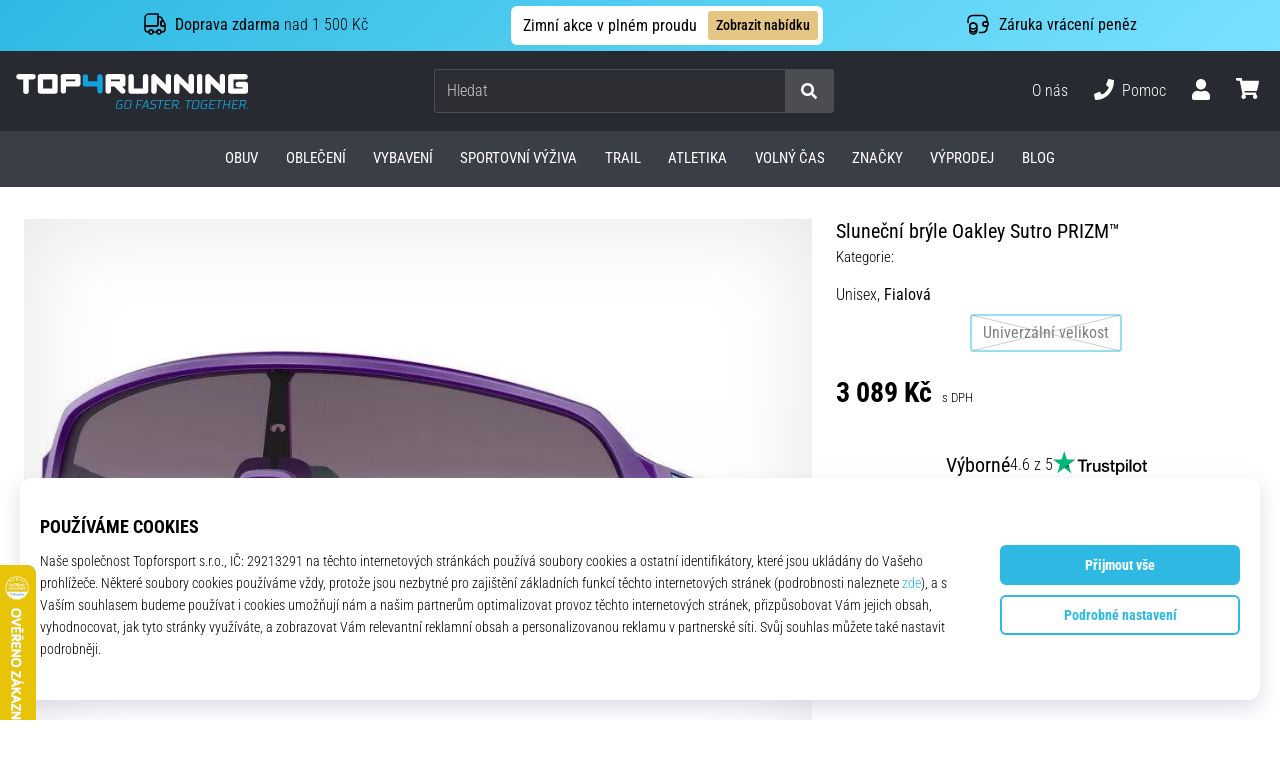

--- FILE ---
content_type: image/svg+xml
request_url: https://i1.t4s.cz/galleries/svg/oakley.svg
body_size: 1511
content:
<svg xmlns="http://www.w3.org/2000/svg" fill="currentColor" viewBox="0 0 70 70"><path d="M34.4 21.9c3.6-.1 7.2.2 10.7.8 3.7.6 7.3 1.5 10.1 3.1.2.1.4.2.6.4 1.1.7 2.5 1.8 2.7 3.4.1 1.1-.2 2.2-1 2.9-.7.7-1.4 1.3-2.3 1.8-3.4 2-8 3-12.7 3.5-2.4.3-4.8.4-7.2.4-2.4 0-4.8-.1-7.2-.3-4.5-.5-9.3-1.4-12.9-3.2-.9-.4-1.7-1-2.5-1.6-.8-.6-1.3-1.5-1.6-2.5-.3-1.8 1-3.1 2-3.9 1.2-.9 2.6-1.6 4-2.1 3.2-1.1 6.5-1.9 9.9-2.2 2.6-.4 5-.5 7.4-.5zm.1 1.6c-3 0-5.9.5-8.8 1.5-1.2.4-2.4 1.1-3.4 1.9-.9.7-1.9 1.9-1.6 3.5.2 1.4 1.3 2.4 2.3 3.1 1.1.7 2.3 1.3 3.6 1.7 2.9.9 6 1.3 9.1 1.2 3 0 6-.5 8.8-1.5 1.2-.4 2.4-1.1 3.4-1.9.9-.8 1.9-2 1.6-3.5-.2-1.4-1.3-2.4-2.3-3.1-1.1-.7-2.3-1.3-3.6-1.7-2.1-.7-4.3-1.1-6.5-1.2h-2.6zM3.2 41.3c1.2 0 2.4 0 3.6.2.4.1.8.2.9.5.1.4.1.9.1 1.3v4.1c-.2.5-1.2.6-1.6.7-1.4.1-2.9.1-4.3 0-.6-.1-1.5-.2-1.7-.7-.2-.4-.2-.9-.2-1.3v-2.7c0-.5-.1-1.1.1-1.4s.8-.5 1.4-.5c.6-.2 1.1-.2 1.7-.2zm-.1.8V46c0 .4-.1 1 0 1.3s.5.2.8.2c.3 0 .7 0 .8-.2.1-.2 0-.8 0-1.2v-2.6-1.3c-.1-.3-.8-.3-1.1-.2-.1-.1-.4-.1-.5.1zM14.8 41.4h3.8c.9 2.2 1.7 4.4 2.6 6.7h-3.4c-.2-.5-.4-1.1-.5-1.6h-2c-.2.5-.3 1.1-.5 1.6h-2.3c.6-1.6 1.2-3.3 1.8-5 .1-.6.3-1.3.5-1.7zm.6 4.2H17c-.3-.9-.6-1.8-.9-2.6-.2.9-.5 1.7-.7 2.6zM29.5 44c.7-.7 1.4-1.6 2.2-2.4.1-.1.2-.3.3-.3h2.8c0 .1-.1.1-.1.2-.8.8-1.6 1.7-2.4 2.6l2.4 3.9h-3.4c-.6-.9-1.1-2-1.7-2.9V48h-3.2v-6.6h3.2c.1 0 0 .2 0 .3l-.1 2.3zM39.8 41.4H43v5.8h3.2v.8h-6.5c.1-2.1 0-4.5.1-6.6-.1 0-.1-.1 0 0zM51.1 41.4h6.4v.8h-3.1v2.1h2.4v.8h-2.4v2.1h3.1v.8H51l.1-6.6c-.1 0-.1-.1 0 0zM70 41.3c-.9 1.4-1.9 2.8-2.8 4.2v2.4h-3.3v-1.8-.6c-.1-.2-.2-.4-.4-.5-.8-1.2-1.6-2.5-2.5-3.7h3.4c.5.8 1 1.6 1.4 2.5.5-.8 1-1.6 1.5-2.5 1.1 0 1.9.1 2.7 0z"/></svg>